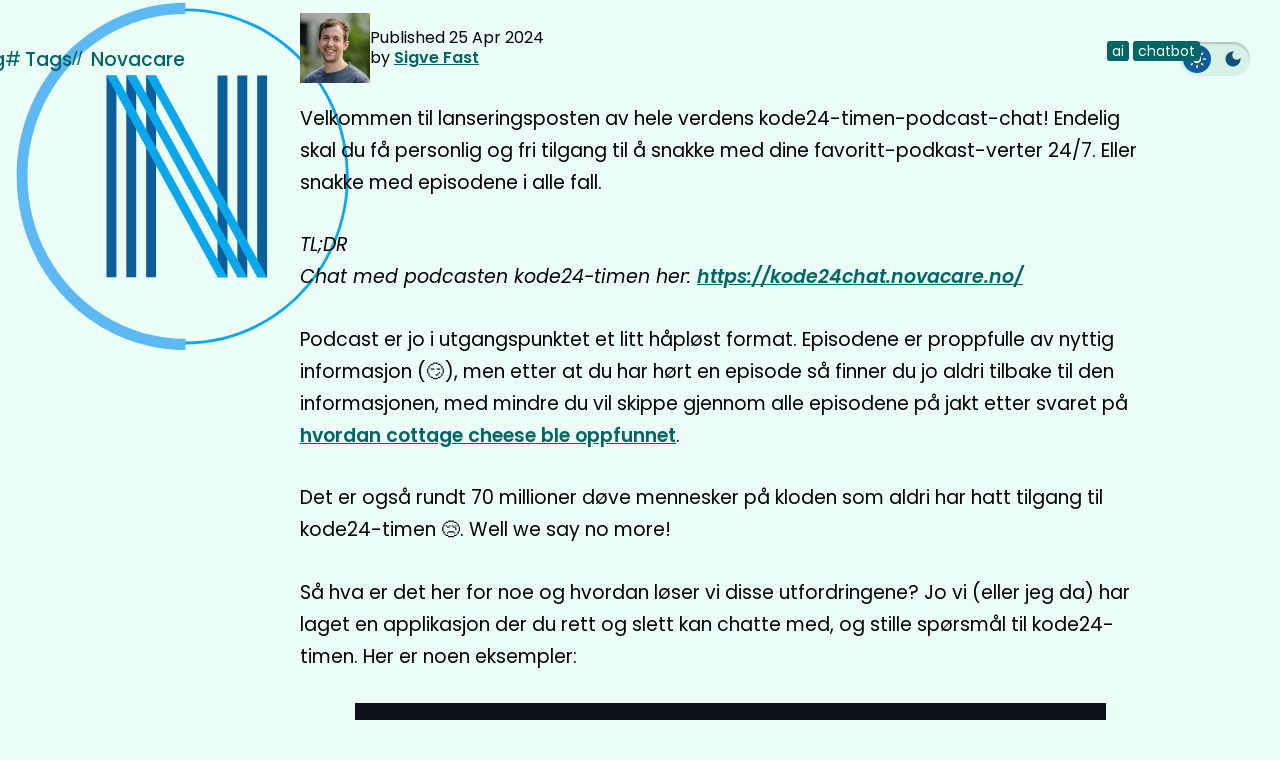

--- FILE ---
content_type: text/html; charset=utf-8
request_url: https://blog.novacare.no/kode24-podcast-chat-del-1/
body_size: 7103
content:
<!DOCTYPE html>
<html lang="en" dir="ltr">
<head>
    <meta http-equiv="Content-Type" content="text/html; charset=UTF-8" />
    <meta http-equiv="X-UA-Compatible" content="IE=edge,chrome=1" />

    <title>kode24 podcast-chat del 1</title>
    
    <meta name="HandheldFriendly" content="True" />
    <meta name="MobileOptimized" content="320" />
    <meta name="viewport" content="width=device-width, initial-scale=1.0" />

    <link rel="stylesheet" type="text/css" href="https://blog.novacare.no/assets/css/screen.css?v=74f6f5e122" />
    <link rel="stylesheet" type="text/css" href="//fonts.googleapis.com/css?family=Roboto:100,300,400,500,700&amp;subset=latin-ext" />

    <link rel="stylesheet" type="text/css" href="https://blog.novacare.no/assets/css/prism.css?v=74f6f5e122" />
    <link rel="icon" href="https://blog.novacare.no/content/images/size/w256h256/2019/04/NC_logo_2-1.png" type="image/png">
    <link rel="canonical" href="https://blog.novacare.no/kode24-podcast-chat-del-1/">
    <meta name="referrer" content="no-referrer-when-downgrade">
    
    <meta property="og:site_name" content="Novacare Blog">
    <meta property="og:type" content="article">
    <meta property="og:title" content="kode24 podcast-chat del 1">
    <meta property="og:description" content="Velkommen til lanseringsposten av hele verdens kode24-timen-podcast-chat! Endelig skal du få personlig og fri tilgang til å snakke med dine favoritt-podkast-verter 24/7. Eller snakke med episodene i alle fall.

TL;DR
Chat med podcasten kode24-timen her: https://kode24chat.novacare.no/

Podcast er jo i utgangspunktet et litt håpløst format.">
    <meta property="og:url" content="https://blog.novacare.no/kode24-podcast-chat-del-1/">
    <meta property="og:image" content="https://blog.novacare.no/content/images/2024/04/kode24-timen-og-image-1.jpg">
    <meta property="article:published_time" content="2024-04-25T08:15:01.000Z">
    <meta property="article:modified_time" content="2025-11-04T16:49:40.000Z">
    <meta property="article:tag" content="ai">
    <meta property="article:tag" content="chatbot">
    
    <meta property="article:publisher" content="https://www.facebook.com/novacare.as">
    <meta name="twitter:card" content="summary_large_image">
    <meta name="twitter:title" content="kode24 podcast-chat del 1">
    <meta name="twitter:description" content="Velkommen til lanseringsposten av hele verdens kode24-timen-podcast-chat! Endelig skal du få personlig og fri tilgang til å snakke med dine favoritt-podkast-verter 24/7. Eller snakke med episodene i alle fall.

TL;DR
Chat med podcasten kode24-timen her: https://kode24chat.novacare.no/

Podcast er jo i utgangspunktet et litt håpløst format.">
    <meta name="twitter:url" content="https://blog.novacare.no/kode24-podcast-chat-del-1/">
    <meta name="twitter:image" content="https://blog.novacare.no/content/images/2024/04/kode24-timen-og-image-1.jpg">
    <meta name="twitter:label1" content="Written by">
    <meta name="twitter:data1" content="Sigve Fast">
    <meta name="twitter:label2" content="Filed under">
    <meta name="twitter:data2" content="ai, chatbot">
    <meta name="twitter:site" content="@novacare_as">
    <meta property="og:image:width" content="1024">
    <meta property="og:image:height" content="512">
    
    <script type="application/ld+json">
{
    "@context": "https://schema.org",
    "@type": "Article",
    "publisher": {
        "@type": "Organization",
        "name": "Novacare Blog",
        "url": "https://blog.novacare.no/",
        "logo": {
            "@type": "ImageObject",
            "url": "https://blog.novacare.no/content/images/2020/07/NC_logo_hovedbla-@2x.png"
        }
    },
    "author": {
        "@type": "Person",
        "name": "Sigve Fast",
        "image": {
            "@type": "ImageObject",
            "url": "https://blog.novacare.no/content/images/size/w1200/2019/10/profil.jpg",
            "width": 1200,
            "height": 1200
        },
        "url": "https://blog.novacare.no/author/sigve/",
        "sameAs": []
    },
    "headline": "kode24 podcast-chat del 1",
    "url": "https://blog.novacare.no/kode24-podcast-chat-del-1/",
    "datePublished": "2024-04-25T08:15:01.000Z",
    "dateModified": "2025-11-04T16:49:40.000Z",
    "image": {
        "@type": "ImageObject",
        "url": "https://blog.novacare.no/content/images/2024/04/kode24-timen-og-image-1.jpg",
        "width": 1024,
        "height": 512
    },
    "keywords": "ai, chatbot",
    "description": "Velkommen til lanseringsposten av hele verdens kode24-timen-podcast-chat! Endelig skal du få personlig og fri tilgang til å snakke med dine favoritt-podkast-verter 24/7. Eller snakke med episodene i alle fall.\n\nTL;DR\nChat med podcasten kode24-timen her: https://kode24chat.novacare.no/\n\nPodcast er jo i utgangspunktet et litt håpløst format. Episodene er proppfulle av nyttig informasjon (😏), men etter at du har hørt en episode så finner du jo aldri tilbake til den informasjonen, med mindre du vil",
    "mainEntityOfPage": "https://blog.novacare.no/kode24-podcast-chat-del-1/"
}
    </script>

    <meta name="generator" content="Ghost 6.13">
    <link rel="alternate" type="application/rss+xml" title="Novacare Blog" href="https://blog.novacare.no/rss/">
    <script defer src="https://cdn.jsdelivr.net/ghost/portal@~2.56/umd/portal.min.js" data-i18n="true" data-ghost="https://blog.novacare.no/" data-key="811bd60c44793cd21d67c9bf57" data-api="https://kjetilmelsomolsen.ghost.io/ghost/api/content/" data-locale="en" crossorigin="anonymous"></script><style id="gh-members-styles">.gh-post-upgrade-cta-content,
.gh-post-upgrade-cta {
    display: flex;
    flex-direction: column;
    align-items: center;
    font-family: -apple-system, BlinkMacSystemFont, 'Segoe UI', Roboto, Oxygen, Ubuntu, Cantarell, 'Open Sans', 'Helvetica Neue', sans-serif;
    text-align: center;
    width: 100%;
    color: #ffffff;
    font-size: 16px;
}

.gh-post-upgrade-cta-content {
    border-radius: 8px;
    padding: 40px 4vw;
}

.gh-post-upgrade-cta h2 {
    color: #ffffff;
    font-size: 28px;
    letter-spacing: -0.2px;
    margin: 0;
    padding: 0;
}

.gh-post-upgrade-cta p {
    margin: 20px 0 0;
    padding: 0;
}

.gh-post-upgrade-cta small {
    font-size: 16px;
    letter-spacing: -0.2px;
}

.gh-post-upgrade-cta a {
    color: #ffffff;
    cursor: pointer;
    font-weight: 500;
    box-shadow: none;
    text-decoration: underline;
}

.gh-post-upgrade-cta a:hover {
    color: #ffffff;
    opacity: 0.8;
    box-shadow: none;
    text-decoration: underline;
}

.gh-post-upgrade-cta a.gh-btn {
    display: block;
    background: #ffffff;
    text-decoration: none;
    margin: 28px 0 0;
    padding: 8px 18px;
    border-radius: 4px;
    font-size: 16px;
    font-weight: 600;
}

.gh-post-upgrade-cta a.gh-btn:hover {
    opacity: 0.92;
}</style>
    <script defer src="https://cdn.jsdelivr.net/ghost/sodo-search@~1.8/umd/sodo-search.min.js" data-key="811bd60c44793cd21d67c9bf57" data-styles="https://cdn.jsdelivr.net/ghost/sodo-search@~1.8/umd/main.css" data-sodo-search="https://kjetilmelsomolsen.ghost.io/" data-locale="en" crossorigin="anonymous"></script>
    
    <link href="https://blog.novacare.no/webmentions/receive/" rel="webmention">
    <script defer src="/public/cards.min.js?v=74f6f5e122"></script>
    <link rel="stylesheet" type="text/css" href="/public/cards.min.css?v=74f6f5e122">
    <script defer src="/public/member-attribution.min.js?v=74f6f5e122"></script>
    <script defer src="/public/ghost-stats.min.js?v=74f6f5e122" data-stringify-payload="false" data-datasource="analytics_events" data-storage="localStorage" data-host="https://blog.novacare.no/.ghost/analytics/api/v1/page_hit"  tb_site_uuid="2d9492a2-ef3a-47b8-9dc6-e463d0a0f4df" tb_post_uuid="9b5829a7-38ff-4260-bc67-0d52e6bf688f" tb_post_type="post" tb_member_uuid="undefined" tb_member_status="undefined"></script><style>:root {--ghost-accent-color: #15171A;}</style>
    <script defer data-domain="blog.novacare.no" src="https://plausible.io/js/script.js"></script>

        <meta name="description" content="Novacare Blog - kode24 podcast-chat del 1" />
</head>
<body ng-app="ghost" class="post-template tag-ai tag-chatbot">

    


<header class="main">
    <div class="inner">
        <div class="logo">
            <a id="blog-logo" class="blog-logo" href="//novacare.no/">
                <svg xmlns="http://www.w3.org/2000/svg" width="350" height="360" viewBox="0 0 350 360" fill="none"><title>Novacare logo</title><mask id="a" width="4033" height="8819" x="-1925" y="-81" maskUnits="userSpaceOnUse" style="mask-type:luminance"><path fill="#fff" d="M-1925-80.64h4032v8818.56h-4032V-80.64Z"></path></mask><g mask="url(#a)"><mask id="b" width="337" height="347" x="12" y="8" maskUnits="userSpaceOnUse" style="mask-type:luminance"><path fill="#fff" d="M348.6 181.44c0 95.435-75.216 172.8-168 172.8s-168-77.365-168-172.8c0-95.434 75.216-172.8 168-172.8s168 77.366 168 172.8Z"></path></mask><g mask="url(#b)"><path fill="#0BA7EB" class="path2" d="M345.8 181.44c0 93.845-73.962 169.92-165.2 169.92v5.76c94.332 0 170.8-78.653 170.8-175.68h-5.6ZM180.6 351.36c-91.238 0-165.2-76.075-165.2-169.92H9.8c0 97.027 76.468 175.68 170.8 175.68v-5.76ZM15.4 181.44c0-93.844 73.962-169.92 165.2-169.92V5.76C86.268 5.76 9.8 84.413 9.8 181.44h5.6ZM180.6 11.52c91.238 0 165.2 76.076 165.2 169.92h5.6c0-97.027-76.468-175.68-170.8-175.68v5.76Z"></path></g><path fill="#0D5D9A" class="path1" d="M109.598 77.76H99.4v207.36h10.198V77.76ZM129.982 77.76h-10.198v207.36h10.198V77.76ZM150.393 77.76h-10.197v207.36h10.197V77.76Z"></path><path fill="#0D5D9A" class="path3" d="M223.81 77.76h-10.198v207.36h10.198V77.76ZM244.193 77.76h-10.197v207.36h10.197V77.76ZM264.606 77.76h-10.198v207.36h10.198V77.76Z"></path><path fill="#0BA7EB" class="path2" d="m99.4 77.76 114.212 207.36h10.198L109.598 77.76H99.4ZM119.784 77.76l114.212 207.36h10.198L129.982 77.76h-10.198ZM140.196 77.76l114.212 207.36h10.197L150.393 77.76h-10.197Z"></path><path fill="#5DB9F4" class="path2" d="M180.6 348.48c-89.69 0-162.4-74.788-162.4-167.04H7C7 280.057 84.722 360 180.6 360v-11.52ZM18.2 181.44C18.2 89.188 90.91 14.4 180.6 14.4V2.88C84.722 2.88 7 82.823 7 181.44h11.2Z"></path></g></svg>
            </a>
        </div>
        <div class="navigation">
            <a href="/" tabindex="0" class="extra-menu-link mobile-only">Blog</a>
            <div id="_menu" class="menu" aria-labelledby="_menuOpener">
                <div class="menu__inner">
                    <a href="/" tabindex="0">Blog</a>
                    <button type="button" id="_tagsOpener" aria-label="Tags" aria-controls="_tags" aria-expanded="false" onclick="toggle('#_tags', '#_tagsOpener', false);"><span>#</span> Tags</button>
                    <a href="https://novacare.no/" tabindex="0">Novacare</a>
                </div>
                <div id="_tags" class="tags__container">
                        <div class="content">
                            <ul class="tags">
                                <li>
                                    <a href="/"><span class="tag">All posts</span></a>
                                </li>
                                    <li>
                                        <a href="/tag/dotnet"><span class="tag">.net</span></a>
                                    </li>
                                    <li>
                                        <a href="/tag/ai"><span class="tag">ai</span></a>
                                    </li>
                                    <li>
                                        <a href="/tag/analytics"><span class="tag">analytics</span></a>
                                    </li>
                                    <li>
                                        <a href="/tag/appfarm"><span class="tag">appfarm</span></a>
                                    </li>
                                    <li>
                                        <a href="/tag/appium"><span class="tag">appium</span></a>
                                    </li>
                                    <li>
                                        <a href="/tag/application-insights"><span class="tag">application insights</span></a>
                                    </li>
                                    <li>
                                        <a href="/tag/aprilspok"><span class="tag">aprilspøk</span></a>
                                    </li>
                                    <li>
                                        <a href="/tag/arm"><span class="tag">arm</span></a>
                                    </li>
                                    <li>
                                        <a href="/tag/azure"><span class="tag">azure</span></a>
                                    </li>
                                    <li>
                                        <a href="/tag/azure-devops"><span class="tag">azure devops</span></a>
                                    </li>
                                    <li>
                                        <a href="/tag/bicep"><span class="tag">bicep</span></a>
                                    </li>
                                    <li>
                                        <a href="/tag/blazor"><span class="tag">blazor</span></a>
                                    </li>
                                    <li>
                                        <a href="/tag/browserstack"><span class="tag">browserstack</span></a>
                                    </li>
                                    <li>
                                        <a href="/tag/cake"><span class="tag">cake</span></a>
                                    </li>
                                    <li>
                                        <a href="/tag/chatbot"><span class="tag">chatbot</span></a>
                                    </li>
                                    <li>
                                        <a href="/tag/chatgpt"><span class="tag">chatgpt</span></a>
                                    </li>
                                    <li>
                                        <a href="/tag/cms"><span class="tag">cms</span></a>
                                    </li>
                                    <li>
                                        <a href="/tag/contentful"><span class="tag">contentful</span></a>
                                    </li>
                                    <li>
                                        <a href="/tag/debug"><span class="tag">debug</span></a>
                                    </li>
                                    <li>
                                        <a href="/tag/design"><span class="tag">design</span></a>
                                    </li>
                                    <li>
                                        <a href="/tag/docker"><span class="tag">docker</span></a>
                                    </li>
                                    <li>
                                        <a href="/tag/dx"><span class="tag">dx</span></a>
                                    </li>
                                    <li>
                                        <a href="/tag/entity-framework"><span class="tag">entity framework</span></a>
                                    </li>
                                    <li>
                                        <a href="/tag/fsharp"><span class="tag">f#</span></a>
                                    </li>
                                    <li>
                                        <a href="/tag/feature-flags-2"><span class="tag">feature flags</span></a>
                                    </li>
                                    <li>
                                        <a href="/tag/gdpr"><span class="tag">gdpr</span></a>
                                    </li>
                                    <li>
                                        <a href="/tag/groq"><span class="tag">groq</span></a>
                                    </li>
                                    <li>
                                        <a href="/tag/headless-cms"><span class="tag">headless cms</span></a>
                                    </li>
                                    <li>
                                        <a href="/tag/hjemmekontor"><span class="tag">hjemmekontor</span></a>
                                    </li>
                                    <li>
                                        <a href="/tag/html"><span class="tag">html</span></a>
                                    </li>
                                    <li>
                                        <a href="/tag/identity"><span class="tag">identity</span></a>
                                    </li>
                                    <li>
                                        <a href="/tag/imageflow"><span class="tag">imageflow</span></a>
                                    </li>
                                    <li>
                                        <a href="/tag/jubileum"><span class="tag">jubileum</span></a>
                                    </li>
                                    <li>
                                        <a href="/tag/konsulentrollen"><span class="tag">konsulentrollen</span></a>
                                    </li>
                                    <li>
                                        <a href="/tag/kql"><span class="tag">KQL</span></a>
                                    </li>
                                    <li>
                                        <a href="/tag/kubernetes"><span class="tag">kubernetes</span></a>
                                    </li>
                                    <li>
                                        <a href="/tag/mac"><span class="tag">mac</span></a>
                                    </li>
                                    <li>
                                        <a href="/tag/moter"><span class="tag">møter</span></a>
                                    </li>
                                    <li>
                                        <a href="/tag/nextjs"><span class="tag">nextjs</span></a>
                                    </li>
                                    <li>
                                        <a href="/tag/nvm"><span class="tag">nvm</span></a>
                                    </li>
                                    <li>
                                        <a href="/tag/octopusdeploy"><span class="tag">octopusdeploy</span></a>
                                    </li>
                                    <li>
                                        <a href="/tag/optimizely"><span class="tag">optimizely</span></a>
                                    </li>
                                    <li>
                                        <a href="/tag/optimizely-dxp"><span class="tag">optimizely dxp</span></a>
                                    </li>
                                    <li>
                                        <a href="/tag/optimizely-forms"><span class="tag">optimizely forms</span></a>
                                    </li>
                                    <li>
                                        <a href="/tag/oversettelser"><span class="tag">oversettelser</span></a>
                                    </li>
                                    <li>
                                        <a href="/tag/personlig-utvikling"><span class="tag">personlig utvikling</span></a>
                                    </li>
                                    <li>
                                        <a href="/tag/raspberry-pi"><span class="tag">raspberry pi</span></a>
                                    </li>
                                    <li>
                                        <a href="/tag/refit"><span class="tag">refit</span></a>
                                    </li>
                                    <li>
                                        <a href="/tag/sakshandtering"><span class="tag">sakshåndtering</span></a>
                                    </li>
                                    <li>
                                        <a href="/tag/sanity"><span class="tag">sanity</span></a>
                                    </li>
                                    <li>
                                        <a href="/tag/seo"><span class="tag">seo</span></a>
                                    </li>
                                    <li>
                                        <a href="/tag/sikkerhet"><span class="tag">sikkerhet</span></a>
                                    </li>
                                    <li>
                                        <a href="/tag/sql"><span class="tag">sql</span></a>
                                    </li>
                                    <li>
                                        <a href="/tag/static-analysis"><span class="tag">static analysis</span></a>
                                    </li>
                                    <li>
                                        <a href="/tag/teamcity"><span class="tag">teamcity</span></a>
                                    </li>
                                    <li>
                                        <a href="/tag/teams"><span class="tag">teams</span></a>
                                    </li>
                                    <li>
                                        <a href="/tag/terminal"><span class="tag">terminal</span></a>
                                    </li>
                                    <li>
                                        <a href="/tag/tinymce"><span class="tag">tinymce</span></a>
                                    </li>
                                    <li>
                                        <a href="/tag/typescript"><span class="tag">typescript</span></a>
                                    </li>
                                    <li>
                                        <a href="/tag/ukens-utvikler"><span class="tag">ukens utvikler</span></a>
                                    </li>
                                    <li>
                                        <a href="/tag/umbraco"><span class="tag">umbraco</span></a>
                                    </li>
                                    <li>
                                        <a href="/tag/universell-utforming-2"><span class="tag">universell utforming</span></a>
                                    </li>
                                    <li>
                                        <a href="/tag/utmerkelser"><span class="tag">utmerkelser</span></a>
                                    </li>
                                    <li>
                                        <a href="/tag/visual-studio"><span class="tag">visual studio</span></a>
                                    </li>
                                    <li>
                                        <a href="/tag/vue"><span class="tag">vue</span></a>
                                    </li>
                                    <li>
                                        <a href="/tag/webpack"><span class="tag">webpack</span></a>
                                    </li>
                                    <li>
                                        <a href="/tag/wsl"><span class="tag">wsl</span></a>
                                    </li>
                                    <li>
                                        <a href="/tag/yarp"><span class="tag">yarp</span></a>
                                    </li>
                            </ul>
                            <button type="button" id="_tagsOpener" class="close" aria-label="Close" aria-controls="_tags" aria-expanded="true" onclick="toggle('#_tags', '#_tagsOpener', false);"><span></span></button>
                        </div>
                </div>
            </div>
        </div>
        <div class="top-buttons">
            <div class="theme-switch">
                <div class="switches switches--has-circle">
                    <button type="button" value="light" aria-label="Nattmodus">
                        <span class="icon-light">
                            <svg class="MuiSvgIcon-root MuiSvgIcon-fontSizeMedium css-vubbuv" focusable="false" aria-hidden="true" viewBox="0 0 24 24" data-testid="LightModeIcon"><path d="M12 7c-2.76 0-5 2.24-5 5s2.24 5 5 5 5-2.24 5-5-2.24-5-5-5M2 13h2c.55 0 1-.45 1-1s-.45-1-1-1H2c-.55 0-1 .45-1 1s.45 1 1 1m18 0h2c.55 0 1-.45 1-1s-.45-1-1-1h-2c-.55 0-1 .45-1 1s.45 1 1 1M11 2v2c0 .55.45 1 1 1s1-.45 1-1V2c0-.55-.45-1-1-1s-1 .45-1 1m0 18v2c0 .55.45 1 1 1s1-.45 1-1v-2c0-.55-.45-1-1-1s-1 .45-1 1M5.99 4.58c-.39-.39-1.03-.39-1.41 0-.39.39-.39 1.03 0 1.41l1.06 1.06c.39.39 1.03.39 1.41 0s.39-1.03 0-1.41zm12.37 12.37c-.39-.39-1.03-.39-1.41 0-.39.39-.39 1.03 0 1.41l1.06 1.06c.39.39 1.03.39 1.41 0 .39-.39.39-1.03 0-1.41zm1.06-10.96c.39-.39.39-1.03 0-1.41-.39-.39-1.03-.39-1.41 0l-1.06 1.06c-.39.39-.39 1.03 0 1.41s1.03.39 1.41 0zM7.05 18.36c.39-.39.39-1.03 0-1.41-.39-.39-1.03-.39-1.41 0l-1.06 1.06c-.39.39-.39 1.03 0 1.41s1.03.39 1.41 0z"></path></svg>
                        </span>
                        <span class="icon-dark">
                            <svg class="MuiSvgIcon-root MuiSvgIcon-fontSizeMedium css-vubbuv" focusable="false" aria-hidden="true" viewBox="0 0 24 24" data-testid="DarkModeIcon"><path d="M12 3c-4.97 0-9 4.03-9 9s4.03 9 9 9 9-4.03 9-9c0-.46-.04-.92-.1-1.36-.98 1.37-2.58 2.26-4.4 2.26-2.98 0-5.4-2.42-5.4-5.4 0-1.81.89-3.42 2.26-4.4-.44-.06-.9-.1-1.36-.1"></path></svg>
                        </span>
                    </button>
                </div>
            </div>
            <button type="button" id="_menuOpener" class="toggle-menu" aria-label="Meny" aria-controls="_menu" aria-haspopup="true" aria-expanded="false" onclick="toggle('#_menu','#_menuOpener', true);">
                <span class="toggle-menu__box">
                    <span class="toggle-menu__inner"></span>
                </span>
            </button>
        </div>
    </div>
</header>

<main class="content" role="main">
    <div class="article__wrapper">
        <div class="article__header">
            <h1 class="post-title">kode24 podcast-chat del 1</h1>
            <section class="post-header">
                <div class="post-info">
                    <div class="post-info-author">
                        <div class="avatar">
                            <div class="avatar-image" style="background-image: url(https://blog.novacare.no/content/images/2019/10/profil.jpg);"></div>
                        </div>
                        <div class="author">
                            Published <time datetime="2024-04-25">25 Apr 2024</time><br>
                            by <a href="/author/sigve"><span class="name">Sigve Fast</span></a>
                        </div>
                    </div>
                    <div class="post-meta">
                        <div class="tags">
                            <a href="/tag/ai"><span class="tag">ai</span></a>
                            <a href="/tag/chatbot"><span class="tag">chatbot</span></a>
                        </div>
                    </div>
                </div>
            </section>
        </div>

        <article class="post tag-ai tag-chatbot">

            <section class="post-content">
                <p>Velkommen til lanseringsposten av hele verdens kode24-timen-podcast-chat! Endelig skal du få personlig og fri tilgang til å snakke med dine favoritt-podkast-verter 24/7. Eller snakke med episodene i alle fall.</p><p><em>TL;DR<br>Chat med podcasten kode24-timen her: </em><a href="https://kode24chat.novacare.no/"><em>https://kode24chat.novacare.no/</em></a></p><p>Podcast er jo i utgangspunktet et litt håpløst format. Episodene er proppfulle av nyttig informasjon (😏), men etter at du har hørt en episode så finner du jo aldri tilbake til den informasjonen, med mindre du vil skippe gjennom alle episodene på jakt etter svaret på <a href="https://open.spotify.com/episode/69NAtMwdsTzoD5K2O7pICR?t=3383" rel="noreferrer">hvordan cottage cheese ble oppfunnet</a>.</p><p>Det er også rundt 70 millioner døve mennesker på kloden som aldri har hatt tilgang til kode24-timen 😢. Well we say no more!</p><p>Så hva er det her for noe og hvordan løser vi disse utfordringene? Jo vi (eller jeg da) har laget en applikasjon der du rett og slett kan chatte med, og stille spørsmål til kode24-timen. Her er noen eksempler:</p><figure class="kg-card kg-image-card"><img src="https://blog.novacare.no/content/images/2024/04/image.png" class="kg-image" alt="" loading="lazy" width="751" height="334" srcset="https://blog.novacare.no/content/images/size/w600/2024/04/image.png 600w, https://blog.novacare.no/content/images/2024/04/image.png 751w" sizes="(min-width: 720px) 720px"></figure><figure class="kg-card kg-image-card"><img src="https://blog.novacare.no/content/images/2024/04/image-5.png" class="kg-image" alt="" loading="lazy" width="743" height="551" srcset="https://blog.novacare.no/content/images/size/w600/2024/04/image-5.png 600w, https://blog.novacare.no/content/images/2024/04/image-5.png 743w" sizes="(min-width: 720px) 720px"></figure><p></p><figure class="kg-card kg-image-card"><img src="https://blog.novacare.no/content/images/2024/04/image-1-1.png" class="kg-image" alt="" loading="lazy" width="741" height="293" srcset="https://blog.novacare.no/content/images/size/w600/2024/04/image-1-1.png 600w, https://blog.novacare.no/content/images/2024/04/image-1-1.png 741w" sizes="(min-width: 720px) 720px"></figure><figure class="kg-card kg-image-card"><img src="https://blog.novacare.no/content/images/2024/04/image-2-1.png" class="kg-image" alt="" loading="lazy" width="708" height="293" srcset="https://blog.novacare.no/content/images/size/w600/2024/04/image-2-1.png 600w, https://blog.novacare.no/content/images/2024/04/image-2-1.png 708w"></figure><figure class="kg-card kg-image-card kg-card-hascaption"><img src="https://blog.novacare.no/content/images/2024/04/image-3.png" class="kg-image" alt="" loading="lazy" width="699" height="338" srcset="https://blog.novacare.no/content/images/size/w600/2024/04/image-3.png 600w, https://blog.novacare.no/content/images/2024/04/image-3.png 699w"><figcaption><span style="white-space: pre-wrap;">Dette stemmer faktisk! Jeg har snekret et stellebord av 100% resirkulerbart tremateriale.</span></figcaption></figure><p>For ordens skyld så har jeg ikke lagt ned veldig mye arbeid i å gjøre chatboten perfekt. Den kan lures til å si rarere ting enn den allerede gjør og av og til tar den feil, eller den klarer ikke å svare. Ta den for det den er.</p><p>Så kos dere! Eller ikke, jeg vet ikke helt hva man gjør med en kode24-timen-chat, men har dere tilbakemeldinger så legg det inn i kommentarfeltet eller send en e-post til <a href="mailto:tomas.h.gulla@novacare.no" rel="noreferrer">Tomas</a>.</p><h3 id="disclaimerfun-facts">Disclaimer/fun-facts</h3><ul>
<li>Har alle tilgjengelige episoder opp til nr 206. Det er verdt å merke seg at det mangler en hel del episoder fra arkivet. Ingen vet helt hvem som har spist dem opp, men episode 2-5, 8-10 og 19-20 er eksempler på episoder som mangler.</li>
<li>Transkripsjon, prosessering og er gjort 99% maskinelt ved hjelp av AI så vær skeptisk, ta alt med en klype salt og ikke stol på noe, men det meste bør være sånn i nærheten av sannheten.</li>
<li>Dette er en alfa-versjon så ikke forvent aaaalt for mye.</li>
<li>Noe informasjon ble filtrert bort av OpenAI Azure på grunn av seksuelt innhold.</li>
<li>Det ble brukt mye mer tid enn jeg egentlig hadde fått lov til av sjefen.</li>
<li>Blir tilgjengelig i en periode (Vi får se hvor lenge, når sjefen ser regninga).</li>
</ul>
<p></p><p>Fin.</p><p>PS: Lurer du på hvordan jeg gjorde dette? Det beskriver jeg i del to som kommer snart.</p>
            </section>
            <script defer src="https://cdn.commento.io/js/commento.js"></script>
            <div id="commento"></div>
        </article>
    </div>
</main>


    <footer class="site-footer">
        <a class="subscribe icon-feed" href="https://blog.novacare.no/rss/"><span class="tooltip">Subscribe!</span></a>
        <div class="inner">
             <section class="copyright">All content copyright <a href="http://www.novacare.no">NOVACARE AS</a> &copy; 2026 &bull; All rights reserved.</section>
        </div>
    </footer>

    

    <script type="text/javascript" src="https://blog.novacare.no/assets/js/prism.js?v=74f6f5e122"></script>
    <script type="text/javascript" src="https://blog.novacare.no/assets/js/index.js?v=74f6f5e122"></script>
    <!-- Facebook Pixel Code -->
    <script>
      !function (f, b, e, v, n, t, s) {
        if (f.fbq) return; n = f.fbq = function () {
          n.callMethod ?
          n.callMethod.apply(n, arguments) : n.queue.push(arguments)
        };
        if (!f._fbq) f._fbq = n; n.push = n; n.loaded = !0; n.version = '2.0';
        n.queue = []; t = b.createElement(e); t.async = !0;
        t.src = v; s = b.getElementsByTagName(e)[0];
        s.parentNode.insertBefore(t, s)
      }(window, document, 'script',
        'https://connect.facebook.net/en_US/fbevents.js');
      fbq('init', '835643350110996');
      fbq('track', 'PageView');
    </script>
    <noscript>
      <img height="1" width="1" src="https://www.facebook.com/tr?id=835643350110996&ev=PageView&noscript=1" />
    </noscript>
    <!-- End Facebook Pixel Code -->
</body>
</html>

--- FILE ---
content_type: text/css; charset=UTF-8
request_url: https://blog.novacare.no/assets/css/screen.css?v=74f6f5e122
body_size: 6632
content:
@import"https://fonts.googleapis.com/css2?family=Poppins:ital,wght@0,100;0,200;0,300;0,400;0,500;0,600;0,700;0,800;0,900;1,100;1,200;1,300;1,400;1,500;1,600;1,700;1,800;1,900&display=swap";

:root {
  --font-base: "Poppins", sans-serif;
  --font-weight-base: 400;
  --font-weight-header: 600;
  --font-weight-display: 600;
  --color-logo1: #5db9f4;
  --color-logo2: #0ba7eb;
  --color-logo3: #0d5d9a;
  --color-logo4: #124f7e;
}

@media(prefers-color-scheme: light) {
  :root {
    --color-bg: #ebfff7;
    --color-bg-transparent: #ebfff766;
    --color-bg-secondary: #d6f1e6;
    --color-bg-tertiary: #d6f1e6;
    --color-bg-code: #f5fffb;
    --color-fg: #041f35;
    --color-fg-secondary: #000;
    --color-heading: #0d5d9a;
    --color-heading2: #0e4066;
    --color-text: #000;
    --color-text-inverted: #fff;
    --color-link: #006565;
    --color-link2: #005656;
    --color-link-inverted: #6bffff;
    --color-link-hover: #0079ad;
    --color-link-hover-inverted: #fff7ca;
  }
}

@media(prefers-color-scheme: dark) {
  :root {
    --color-bg: #041f35;
    --color-bg-transparent: #041f3566;
    --color-bg-secondary: #0f2e47;
    --color-bg-tertiary: #0e4066;
    --color-bg-code: #000;
    --color-fg: #fffce8;
    --color-fg-secondary: #fffce8;
    --color-heading: #fff7ca;
    --color-heading2: #fffce8;
    --color-text: #fff;
    --color-text-inverted: #000;
    --color-link: #6bffff;
    --color-link2: #6bffff;
    --color-link-inverted: #006565;
    --color-link-hover: #fff7ca;
    --color-link-hover-inverted: #0079ad;
  }
}

[data-theme='light'] {
  --color-bg: #ebfff7;
  --color-bg-transparent: #ebfff766;
  --color-bg-secondary: #d6f1e6;
  --color-bg-tertiary: #d6f1e6;
  --color-bg-code: #f5fffb;
  --color-fg: #041f35;
  --color-fg-secondary: #000;
  --color-heading: #0d5d9a;
  --color-heading2: #0e4066;
  --color-text: #000;
  --color-text-inverted: #fff;
  --color-link: #006565;
  --color-link2: #005656;
  --color-link-inverted: #6bffff;
  --color-link-hover: #0079ad;
  --color-link-hover-inverted: #fff7ca;
}

[data-theme='dark'] {
  --color-bg: #041f35;
  --color-bg-transparent: #041f3566;
  --color-bg-secondary: #0f2e47;
  --color-bg-tertiary: #0e4066;
  --color-bg-code: #000;
  --color-fg: #fffce8;
  --color-fg-secondary: #fffce8;
  --color-heading: #fff7ca;
  --color-heading2: #fffce8;
  --color-text: #fff;
  --color-text-inverted: #000;
  --color-link: #6bffff;
  --color-link2: #6bffff;
  --color-link-inverted: #006565;
  --color-link-hover: #fff7ca;
  --color-link-hover-inverted: #0079ad;
}

@font-face {
  font-family: 'icons';
  src: url("../fonts/icons.eot");
  src: url("../fonts/icons.eot?#iefix") format("embedded-opentype"), url("../fonts/icons.woff") format("woff"), url("../fonts/icons.ttf") format("truetype"), url("../fonts/icons.svg#icons") format("svg");
  font-weight: normal;
  font-style: normal;
}

.icon-ghost:before,
.icon-feed:before,
.icon-twitter:before,
.icon-google-plus:before,
.icon-facebook:before {
  font-family: 'icons';
  speak: none;
  font-style: normal;
  font-weight: normal;
  font-variant: normal;
  text-transform: none;
  line-height: 1;
  -webkit-font-smoothing: antialiased;
  text-decoration: none;
}

.icon-ghost:before {
  content: "\e000";
}

.icon-feed:before {
  content: "\e001";
}

.icon-twitter:before {
  content: "\e002";
  font-size: 1.1em;
  color: #7EB3CD;
}

.icon-google-plus:before {
  content: "\e003";
}

.icon-facebook:before {
  content: "\e004";
}

.icon {
  display: inline-flex;
  justify-content: center;
  align-items: center;
  padding: 4px;
  background-color: var(--color-bg-secondary);
}

.icon svg {
  width: 20px;
  height: 20px;
}

[data-theme="dark"] .icon svg path {
  fill: white;
}

html {
  height: 100%;
  max-height: 100%;
  font-size: 100%;
}

body {
  height: 100%;
  max-height: 100%;
  margin: 0;
  padding: 0;
  overflow: visible;
  font-family: var(--font-base);
  font-size: 100%;
  line-height: 1.7;
  color: var(--color-text);
  background-color: var(--color-bg);
}

@media only screen and (max-width: 1199px) {
  body.menu-open {
    position: fixed;
    max-width: 100vw;
    overflow: hidden;
  }
}

@media only screen and (min-width: 1200px) {
  .mobile-only {
    display: none;
  }
}

::-moz-selection {
  color: #222;
  background: #D6EDFF;
  text-shadow: none;
}

header.main {
  position: relative;
  margin: 0;
}

header.main .inner {
  display: flex;
  justify-content: space-between;
  align-items: flex-start;
  min-height: 100px;
}

header.main .heading {
  position: relative;
  word-break: break-word;
  margin: 0 auto;
  left: 0;
  right: 0;
}

header.main .logo:has(svg)+.heading {
  flex-grow: 1;
  margin: 0;
  text-align: left;
}

main {
  position: relative;
  z-index: 1;
}

@media only screen and (min-width: 850px) {
  header.main .logo:has(svg)+.heading {
    position: relative;
    left: -80px;
  }
}

header.main .logo {
  position: absolute;
  max-width: 100px;
}

header.main .inner:has(svg) {
  min-height: 0;
}

header.main .logo:has(svg) {
  position: relative;
  flex-shrink: 0;
  flex-grow: 0;
  z-index: 20;
  top: -31px;
  left: -40px;
  max-width: none;
  width: 140px;
  height: 144px;
  margin-top: 0;
  margin-bottom: 0;
  -webkit-clip-path: ellipse(70px 72px);
  clip-path: ellipse(70px 72px);
}

@media only screen and (min-width: 850px) {
  header.main .logo:has(svg) {
    top: -47px;
    left: -60px;
    width: 210px;
    height: 216px;
    -webkit-clip-path: ellipse(105px 108px);
    clip-path: ellipse(105px 108px);
  }
}

@media only screen and (min-width: 1200px) {
  header.main .logo:has(svg) {
    top: -78px;
    left: -100px;
    width: 350px;
    height: 360px;
    -webkit-clip-path: ellipse(175px 180px);
    clip-path: ellipse(175px 180px);
  }
}

header.main .logo:has(svg) svg,
header.main .logo:has(svg) .blog-logo:active svg {
  width: 100%;
  height: 100%;
  transform: rotate(0deg);
  transition: transform .2s ease-out;
}

header.main .logo:has(svg) svg path,
header.main .logo:has(svg):active svg path {
  transition: fill .7s ease-out
}

header.main .logo:has(svg) .blog-logo:focus-visible svg {
  transform: rotate(-6deg);
}

@media (hover) {
  header.main .logo:has(svg) .blog-logo:hover svg {
    transform: rotate(-6deg);
  }
}

header.main .logo:has(svg) .blog-logo svg path.path1,
header.main .logo:has(svg) .blog-logo svg path.path3 {
  fill: #0d5d9a;
}

header.main .logo:has(svg) .blog-logo svg path.path2 {
  fill: #0ba7eb;
}

header.main .logo:has(svg) .blog-logo:focus-visible svg path.path1,
header.main .logo:has(svg) .blog-logo:focus-visible svg path.path3,
header.main .logo:has(svg) .blog-logo:hover svg path.path1,
header.main .logo:has(svg) .blog-logo:hover svg path.path3 {
  fill: #006565
}

header.main .logo:has(svg) .blog-logo:focus-visible svg path.path2,
header.main .logo:has(svg) .blog-logo:hover svg path.path2 {
  fill: #00d1d1
}

header.main .logo .blog-logo {
  display: inline-block;
}

header.main .logo img {
  display: block;
  height: 100px;
}

header.main .logo svg {
  display: block;
  width: 360px;
  height: 350px;
}

@media only screen and (max-width: 1080px) {
  header.main .logo img {
    width: calc(40px + 6vw);
    height: auto;
  }
}

.navigation {
  width: 100%;
  margin-top: 30px;
  margin-left: -20px;
}

@media only screen and (min-width: 1200px) {
  .navigation {
    margin-top: 42px;
  }
}

.menu {
  display: flex;
  flex-direction: row;
  justify-content: flex-start;
  flex-grow: 1;
  align-items: center;
  gap: 30px;
  line-height: 1.5;
}

@media only screen and (max-width: 1199px) {

  header.main,
  .inner {
    position: unset !important;
  }

  .menu {
    display: flex;
    justify-content: flex-start;
    align-items: flex-end;
    flex-direction: column;
    position: absolute;
    z-index: 10;
    top: 0;
    right: 0;
    left: 0;
    bottom: 100vh;
    padding-bottom: 30px;
    overflow: hidden;
    opacity: 0;
    transition: opacity .2s ease-out;
    -webkit-backdrop-filter: blur(40px);
    backdrop-filter: blur(40px);
    background-color: var(--color-bg-transparent);
  }

  .menu.open {
    bottom: 0;
    max-width: 100vw;
    opacity: 1;
  }

  .menu__inner {
    display: flex;
    flex-direction: column;
    flex-wrap: nowrap;
    align-items: flex-start;
    gap: 30px;
    width: auto;
    margin-top: 140px;
    margin-right: 10vw;
    padding-right: 30px;
    list-style-type: none;
  }

  .menu__inner>a,
  .menu__inner>span,
  .menu button {
    font-size: clamp(19px, 3vw, 22px) !important;
  }

  .extra-menu-link {
    font-size: 19px;
  }

  body.home-template .extra-menu-link {
    display: none;
  }

  .menu:not(.open) {
    display: none;
  }
}

@media only screen and (min-width: 1200px) {
  .navigation {
    margin-left: -50px;
  }

  .menu__inner {
    display: flex;
    flex-direction: row;
    flex-wrap: nowrap;
    gap: 30px;
    width: auto;
    margin-top: 3px;
  }
}

.menu a,
.menu span,
.menu button,
.extra-menu-link {
  position: relative;
  padding: 0 0 0 12px;
  font-size: 19px;
  font-weight: 500;
  text-decoration: none;
  line-height: 1.6;
}

.menu a,
.menu button,
.extra-menu-link {
  color: var(--color-link);
}

.menu button {
  display: inline-flex;
  align-items: center;
  padding: 0 0 0 20px;
  font-family: inherit;
  font-size: 19px;
  text-align: left;
  background-color: transparent;
  border: none;
  cursor: pointer;
}

.menu button:hover,
.menu button:focus {
  text-decoration: underline;
  text-decoration-thickness: .078125rem;
  text-underline-offset: .25rem;
  color: var(--color-link-hover);
}

.menu button span {
  padding-left: 0;
}

.menu button span {
  position: absolute;
  margin-left: -20px;
  font-weight: 400;
}

.menu a:hover,
.menu a:focus,
.extra-menu-link a:hover,
.extra-menu-link a:focus {
  text-decoration: underline;
  text-decoration-thickness: .078125rem;
  text-underline-offset: .25rem;
  color: var(--color-link-hover);
}

.menu a::before,
.extra-menu-link::before {
  content: '/ ';
  position: absolute;
  left: 0;
  font-family: sans-serif;
  line-height: 1.5;
}

.menu a[href^="https"] {
  padding-left: 19px;
}

.menu a[href^="https"]::before {
  content: '// ';
}

.toggle-menu {
  display: inline-block;
  z-index: 20;
  width: 40px;
  height: 34px;
  transition-property: opacity, filter;
  transition-duration: 0.15s;
  transition-timing-function: linear;
  overflow: visible;
  margin: 0;
  padding: 0;
  font: inherit;
  text-transform: none;
  color: inherit;
  background-color: transparent;
  border: 0;
  cursor: pointer;
}

@media only screen and (min-width: 1200px) {
  .toggle-menu {
    display: none;
  }
}

.toggle-menu__box {
  display: block;
  position: relative;
  width: 40px;
  height: 24px;
}

.toggle-menu__inner {
  display: block;
  top: 50%;
  margin-top: -2px;
  transition-duration: 0.075s;
  transition-timing-function: cubic-bezier(0.55, 0.055, 0.675, 0.19);
}

.toggle-menu__inner,
.toggle-menu__inner::before,
.toggle-menu__inner::after {
  position: absolute;
  width: 40px;
  height: 3px;
  background-color: var(--color-link);
  transition-property: transform;
  transition-duration: 0.15s;
  transition-timing-function: ease;
}

.toggle-menu__inner::before,
.toggle-menu__inner::after {
  display: block;
  content: '';
}

.toggle-menu__inner::before {
  top: -12px;
  transition: top 0.075s 0.12s ease, opacity 0.075s ease;
}

.toggle-menu__inner::after {
  bottom: -12px;
  transition: bottom 0.075s 0.12s ease, transform 0.075s cubic-bezier(0.55, 0.055, 0.675, 0.19);
}

.toggle-menu.active .toggle-menu__inner {
  transform: rotate(45deg);
  transition-delay: 0.12s;
  transition-timing-function: cubic-bezier(0.215, 0.61, 0.355, 1);
}

.toggle-menu.active .toggle-menu__inner::before {
  top: 0;
  opacity: 0;
  transition: top 0.075s ease, opacity 0.075s 0.12s ease;
}

.toggle-menu.active .toggle-menu__inner::after {
  bottom: 0;
  transform: rotate(-90deg);
  transition: bottom 0.075s ease, transform 0.075s 0.12s cubic-bezier(0.215, 0.61, 0.355, 1);
}

.top-buttons {
  margin-top: 30px;
  margin-right: 30px;
}

@media only screen and (min-width: 1200px) {
  .top-buttons {
    margin-top: 42px;
  }
}

@media only screen and (max-width: 1199px) {
  .top-buttons {
    display: flex;
    justify-content: flex-end;
    align-items: center;
    gap: 40px;
  }
}

.theme-switch {
  display: inline-flex;
  align-items: center;
  gap: 10px;
}

.theme-switch button {
  display: flex;
  justify-content: space-between;
  width: 70px;
  height: 34px;
  padding: 0;
  background-color: transparent;
  border: none;
  border-radius: 17px;
}

.theme-switch button span {
  display: inline-flex;
  width: 34px;
  height: 34px;
  justify-content: center;
  align-items: center;
}

.theme-switch button svg {
  width: 20px;
  height: 20px;
}

.theme-switch .icon-light svg path {
  fill: #FFF7CA;
}

.theme-switch .icon-dark svg path {
  fill: #124F7E;
}

.theme-switch .switches {
  display: inline-flex;
  align-items: center;
  gap: 2px;
  position: relative;
  background-color: #d6f1e6;
  border-radius: 22px;
  box-shadow: inset 0 2px 2px #00000030;
}

.theme-switch .switches--has-circle::before {
  content: '';
  display: inline-block;
  position: absolute;
  z-index: 0;
  width: 28px;
  height: 28px;
  background-color: #0D5D9A;
  border-radius: 50%;
  transform: translateX(3px);
  transition: transform 0.3s ease, background-color 0.3s ease;
}

.theme-switch .switches button {
  position: relative;
  z-index: 1;
}

[data-theme="dark"] .theme-switch .switches {
  background-color: #124F7E;
}

[data-theme="dark"] .theme-switch .switches--has-circle::before {
  transform: translateX(39px);
  background-color: #6BFFFF;
}

article.post header {
  margin-top: -4rem;
}

.post-info {
  display: flex;
  flex-direction: column;
  justify-content: center;
  align-items: flex-start;
  gap: 10px;
}

@media only screen and (min-width: 650px) {
  .post-info {
    flex-direction: row;
    justify-content: space-between;
    align-items: center;
  }
}

.post-info-author {
  display: inline-flex;
  align-items: center;
  gap: 10px;
}

.post-info-author a {
  font-weight: 600;
  color: var(--color-link);
}

.post-header .post-meta {
  font-size: 1rem;
}

@media only screen and (min-width: 901px) {
  .post-header .post-meta {
    display: flex;
    flex-direction: column;
    justify-content: flex-end;
    text-align: right;
  }
}

.post-header .author {
  margin-right: 10px;
  line-height: 1.3;
}

.post-header .avatar {
  position: relative;
  margin-top: 0px;
}

.post-header .avatar-image {
  position: relative;
  width: 50px;
  height: 50px;
  background-repeat: no-repeat;
  background-position: center center;
  background-size: cover;
}

@media only screen and (min-width: 901px) {
  .post-header .avatar-image {
    width: 70px;
    height: 70px;
  }
}

@media only screen and (max-width: 1080px) {
  header.main .heading {
    position: relative;
    clear: both;
    width: 100%;
    margin: .5rem auto 1.5rem;
    left: auto;
    right: auto;
    float: none;
    max-width: 1080px;
  }

  header.main .logo {
    float: none;
    position: relative;
    max-width: 1080px;
    margin: 1rem auto;
  }
}

.blog-list article.post header {
  margin-top: auto;
}

.blog-list .post .post-title {
  margin-bottom: 1rem;
}

@media only screen and (max-width: 500px) {
  .blog-list .post .post-title {
    font-size: 1.375rem;
    line-height: 1.4;
  }
}

.tags {
  margin-top: 0.4rem;
}

ul.tags {
  margin: 0;
  padding: 0;
  list-style-type: none;
}

.tags .tag {
  display: inline-block;
  padding: 3px 5px;
  font-size: .875rem;
  line-height: 1;
  border-radius: 3px;
  color: var(--color-text-inverted);
  background-color: var(--color-bg-secondary);
}

.tags a {
  line-height: 1;
  color: var(--color-link);
}

.blog-list .tags {
  margin-top: 0;
  display: inline-flex;
  flex-wrap: wrap;
  gap: 4px;
}

.tags a .tag {
  display: inline-block;
  padding: 3px 5px;
  background-color: var(--color-link);
}

.tags a:hover .tag,
.tags a:focus .tag {
  background-color: var(--color-link-hover);
}

@media only screen and (max-width: 1199px) {
  .tags__container {
    margin-right: 3vw;
    margin-left: 6vw;
    padding-right: 3vw;
    overflow: auto;
  }
}

@media only screen and (min-width: 1200px) {
  .tags__container {
    position: absolute;
    top: 80px;
    right: 40px;
    left: 280px;
    border-radius: 8px;
  }
}

.tags__container:not(.open) {
  display: none;
}

.tags__container a::before {
  display: none;
}

.tags__container .content {
  position: absolute;
  z-index: 2;
  display: flex;
  flex-direction: column-reverse;
  align-items: flex-end;
  gap: 20px;
  margin-top: 10px;
  padding: 20px;
  background-color: var(--color-bg-secondary);
  border-radius: 4px;
}

@media only screen and (min-width: 1200px) {
  .tags__container .content {
    flex-direction: row;
    align-items: flex-start;
    padding-bottom: 20px;
  }
}

.tags__container .content ul.tags {
  display: flex;
  flex-wrap: wrap;
  max-width: 100%;
  gap: 10px;
  line-height: 1;
}

.tags__container .content ul.tags a {
  padding-left: 0;
}

@media only screen and (max-width: 1199px) {
  .tags__container .content {
    position: relative;
    max-width: none;
    margin: 0;
    padding: 10px 20px 30px;
  }

  .tags__container .content ul.tags {
    margin-top: 10px;
    gap: 15px;
  }

  .tags__container .tags .tag {
    padding: 5px 7px;
    font-size: 1rem;
  }
}

.tags__container .close {
  display: inline-block;
  width: 32px;
  height: 32px;
  padding: 0;
  background-color: var(--color-bg);
}

.tags__container .close span {
  position: relative;
  display: inline-flex;
  justify-content: center;
  align-items: center;
  width: 32px;
  height: 32px;
  margin-left: 0;
}

.tags__container .close span::after,
.tags__container .close span::before {
  content: '';
  position: absolute;
  display: inline-block;
  width: 24px;
  height: 2px;
  background-color: var(--color-link);
}

.tags__container .close span::after {
  transform: rotate(-45deg);
}

.tags__container .close span::before {
  transform: rotate(45deg);
}

::selection {
  color: var(--color-text);
  background: var(--color-bg-secondary);
  text-shadow: none;
}

h1,
h2,
h3,
h4,
h5,
h6 {
  margin-top: 3rem;
  margin-bottom: .5rem;
  line-height: 1;
  text-rendering: optimizeLegibility;
}

h2,
h3,
h4,
h5,
h6 {
  color: var(--color-heading2);
  font-weight: var(--font-weight-header);
  line-height: 1.4;
}

h1 a,
h2 a,
h3 a,
h4 a,
h5 a,
h6 a {
  color: inherit;
}

h1 {
  font-size: 3.2rem;
  font-weight: 400;
  line-height: 1.2;
}

h2 {
  font-size: clamp(26px, 3.5vw, 36px);
  line-height: 1.3;
}

h3 {
  font-size: clamp(21px, 2.5vw, 26px);
}

.post-content h2+*,
.post-content h3+* {
  margin-top: 1rem !important;
}

h4 {
  font-size: clamp(19px, 2vw, 24px);
}

h5,
h6 {
  font-size: clamp(18px, 1.5vw, 21px);
}

p,
ul,
ol,
dl {
  margin: 1.6em 0;
}

ol ol,
ol ul,
ul ol,
ul ul {
  margin: 0.4em 0;
}

dl dt {
  float: left;
  width: 180px;
  overflow: hidden;
  clear: left;
  text-align: right;
  text-overflow: ellipsis;
  white-space: nowrap;
  font-weight: bold;
  margin-bottom: 1em;
}

dl dd {
  margin-left: 200px;
  margin-bottom: 1em;
}

hr {
  display: block;
  height: 1px;
  border: 0;
  border-top: 3px solid var(--color-bg-tertiary);
  margin: 2rem 0;
  padding: 0;
}

blockquote {
  position: relative;
  -moz-box-sizing: border-box;
  box-sizing: border-box;
  margin: 4rem 0;
  padding-top: 2rem;
  padding-bottom: 1rem;
  font-size: clamp(19px, 1.9vw, 21px);
  border-bottom: 1px solid var(--color-heading);
}

blockquote::before {
  content: '';
  position: absolute;
  top: -50px;
  left: -20px;
  width: 92px;
  height: 92px;
  line-height: 1;
  background: transparent url('../img/format-quote.svg') center center no-repeat;
  background-size: contain;
}

[data-theme='dark'] blockquote::before {
  background-image: url('../img/format-quote-darkmode.svg');
}

@media only screen and (min-width: 460px) {
  blockquote {
    padding-top: 4rem;
  }

  blockquote::before {
    top: -50px;
    left: -50px;
    width: 130px;
    height: 130px;
  }
}

blockquote p {
  margin: 0.8em 0;
  font-style: italic;
}

blockquote small {
  display: inline-block;
  margin: 0.8em 0 0.8em 1.5em;
  font-size: 0.9em;
  color: #ccc;
}

blockquote small:before {
  content: '\2014 \00A0';
}

blockquote cite {
  font-weight: bold;
}

blockquote cite a {
  font-weight: normal;
}

mark {
  background-color: #ffc336;
}

code,
tt {
  padding: 1px 3px;
  font-family: 'Inconsolata', monospace, sans-serif;
  background: var(--color-bg-tertiary);
  border: 1px solid var(--color-bg-tertiary);
  border-radius: 2px;
}

pre {
  -moz-box-sizing: border-box;
  box-sizing: border-box;
  width: 100%;
  margin: 1.6em 0;
  padding: 10px;
  font-family: 'Inconsolata', monospace, sans-serif;
  font-size: 1rem;
  white-space: pre;
  overflow: auto;
  background: var(--color-bg-code);
  border: .3em solid var(--color-bg-tertiary);
  border-radius: .5em;
}

pre code,
tt {
  font-size: inherit;
  background: transparent;
  border: none;
  padding: 0;
}

kbd {
  display: inline-block;
  margin-bottom: 0.4em;
  padding: 1px 8px;
  border: #ccc 1px solid;
  color: #666;
  text-shadow: #fff 0 1px 0;
  font-size: 0.9em;
  font-weight: bold;
  background: #f4f4f4;
  border-radius: 4px;
  box-shadow: 0 1px 0 rgba(0, 0, 0, 0.2), 0 1px 0 0 #fff inset;
}

table {
  -moz-box-sizing: border-box;
  box-sizing: border-box;
  margin: 1.6em 0;
  width: 100%;
  max-width: 100%;
  background-color: transparent;
}

table th,
table td {
  padding: 8px;
  line-height: 20px;
  text-align: left;
  vertical-align: top;
  border-top: 1px solid #efefef;
}

table th {
  color: #000;
}

table caption+thead tr:first-child th,
table caption+thead tr:first-child td,
table colgroup+thead tr:first-child th,
table colgroup+thead tr:first-child td,
table thead:first-child tr:first-child th,
table thead:first-child tr:first-child td {
  border-top: 0;
}

table tbody+tbody {
  border-top: 2px solid #efefef;
}

table table table {
  background-color: #fff;
}

table tbody>tr:nth-child(odd)>th,
table tbody>tr:nth-child(odd)>td {
  background-color: #f6f6f6;
}

table.plain tbody>tr:nth-child(odd)>th,
table.plain tbody>tr:nth-child(odd)>td {
  background: transparent;
}

iframe,
.fluid-width-video-wrapper {
  display: block;
  margin: 1.6em 0;
}

.fluid-width-video-wrapper iframe {
  margin: 0;
}

#disqus_thread {
  margin-top: 4em;
}

.hidden {
  text-indent: -9999px;
  visibility: hidden;
  display: none;
}

.inner {
  position: relative;
  margin: 0 auto;
}

.vertical {
  display: table-cell;
  vertical-align: middle;
}

.site-head {
  position: relative;
  display: table;
  width: 100%;
  height: 60%;
  margin-bottom: 5rem;
  text-align: center;
  color: #fff;
  background: #303538 no-repeat center center;
  background-size: cover;
}

.blog-logo {
  text-decoration: none;
}

.blog-logo img {
  max-height: 200px;
  width: auto;
  margin: 0 auto;
  line-height: 0;
}

.blog-title {
  margin: 10px 0 10px 0;
  font-size: 5rem;
  font-weight: bold;
}

.blog-description {
  margin: 0;
  font-size: 1.8rem;
  line-height: 1.5;
  font-weight: 300;
}

.article__wrapper {
  margin-right: auto;
  margin-left: auto;
  max-width: 1500px;
  padding-right: 0;
  padding-left: 0;
  box-sizing: border-box;
}

.article__header {
  max-width: 1200px;
  padding-right: 20px;
  padding-left: 20px;
}

@media only screen and (min-width: 460px) {
  .article__wrapper {
    padding-right: calc(20vw - 70px);
    padding-left: calc(20vw - 70px);
  }
}

@media only screen and (min-width: 1200px) {
  .article__wrapper {
    padding-right: 60px;
    padding-left: 280px;
  }
}

.post {
  position: relative;
  max-width: 900px;
  padding: 20px;
  word-break: break-word;
  box-sizing: border-box;
}

.post a {
  font-weight: 600;
  color: var(--color-link);
}

.post a:hover,
.post a:focus {
  color: var(--color-link-hover);
}

.post-title {
  line-height: 1.2;
  margin-top: 0;
  margin-bottom: 0;
  font-weight: var(--font-weight-display);
  line-height: 1.3;
  text-wrap-style: pretty;
  color: var(--color-heading);
}

h1.post-title,
body.post-template .post-title {
  font-size: clamp(32px, 5vw, 64px);
}

@media only screen and (min-width: 460px) {

  .post-template h2,
  .post-template h3,
  .post-template h4,
  .post-template h5 {
    margin-left: -20px;
  }
}

body.post-template .post-title {
  margin-top: -0.75rem;
}

@media only screen and (min-width: 850px) {
  body.post-template .post-title {
    margin-top: -3rem;
  }
}

@media only screen and (min-width: 1200px) {

  h1.post-title,
  body.post-template .post-title {
    margin-top: -190px;
  }
}

.heading .post-title {
  font-size: 2.75rem;
  line-height: 1.2;
}

@media only screen and (max-width: 900px) {
  .heading .post-title {
    font-size: 2rem;
  }
}

@media only screen and (max-width: 500px) {
  .heading .post-title {
    font-size: 1.75rem;
    line-height: 1.1;
  }
}

.post-title a {
  text-decoration: none;
}

.post-title a:hover,
.post-title a:focus {
  text-decoration: underline;
  text-underline-offset: 5px;
  text-decoration-thickness: 2px;
}

.post-excerpt p {
  margin: 1rem 0 0 0;
  font-size: 1.125rem;
}

.post-meta {
  margin: 0;
  line-height: 1;
}

.post-header,
.post-content,
.post-excerpt {
  max-width: 900px;
}

.post-header {
  padding-top: 20px;
}

.blog-list .post-header {
  border-top: 3px solid var(--color-bg-tertiary);
}

@media only screen and (max-width: 900px) {

  .home-template .post-meta,
  .paged .post-meta {
    clear: both;
    margin-top: .5rem;
    text-align: left;
  }
}

.post-meta a {
  font-size: .875rem;
  font-weight: 400;
}

.post-meta a,
.post-meta a:hover,
.post-meta a:focus {
  color: var(--color-text-inverted);
  text-decoration: none;
}

.post-meta a .tag {
  display: inline-block;
  padding: 3px 5px;
  background-color: var(--color-link);
}

.post-meta a:hover .tag,
.post-meta a:focus .tag {
  background-color: var(--color-link-hover);
}

.user-meta {
  position: relative;
  padding: 0.3rem 40px 0 100px;
  min-height: 77px;
}

.user-image {
  position: absolute;
  top: 0;
  left: 0;
}

.user-name {
  display: block;
  font-weight: bold;
}

.user-bio {
  display: block;
  max-width: 440px;
  font-size: 1.4rem;
  line-height: 1.5em;
}

.publish-meta {
  position: absolute;
  top: 0;
  right: 0;
  padding: 4.3rem 0 4rem 0;
  text-align: right;
}

.publish-heading {
  display: block;
  font-weight: bold;
}

.publish-date {
  display: block;
  font-size: 1.4rem;
  line-height: 1.5em;
}

a {
  color: #327AB8;
  transition: color ease 0.3s;
}

a:hover,
a:focus {
  text-decoration: none;
}

.mainMenu ul li a,
.horizontal_subMenu ul li a:link,
.mainMenu ul li a:visited {
  color: #42464B;
  text-decoration: none;
  display: inline-block;
  margin: 0 1.6em 0 0;
  padding: 0.3em 0.8em 0.3em 0.8em;
}

.mainMenu ul li.first a:hover {
  text-decoration: none;
  background: #EAEBEB;
}

.mainMenu ul li a:hover {
  text-decoration: none;
  background: #EAEBEB;
}

.mainMenu ul li a:active {
  text-decoration: none;
}

.mainMenu ul li.active a,
.mainMenu ul li.active a:link,
.mainMenu ul li.active a:visited {
  color: #42464B;
  text-decoration: none;
}

.mainMenu ul li.active a:hover {
  text-decoration: none;
}

.mainMenu ul li.active a:active {
  text-decoration: none;
}

div#breadCrumb {
  width: 1220px;
  font-size: 0.9rem;
  padding: 0 0 10px 0;
  text-align: left;
}

div#breadCrumb ul {
  margin: 0;
  padding: 0;
  display: inline;
}

div#breadCrumb ul li {
  display: inline;
  margin: 0;
  padding: 0;
  color: #42464B;
}

div#breadCrumb ul li a,
div#breadCrumb ul li a:link,
div#breadCrumb ul li a:visited,
div#breadCrumb ul li a:active {
  padding: 0 0.4em;
}

.post-template .post {
  margin-top: 0;
  border-bottom: none;
  padding-bottom: 0;
  font-size: clamp(17px, 1.8vw, 19px);
}

.post-template .post:after {
  display: none;
}

.post-template .blog-title {
  display: inline-block;
  padding: 2.5rem 0;
}

.post-content figure {
  margin-right: 0;
  margin-left: 0;
}

@media only screen and (max-width: 500px) {
  .post-content figure {
    margin-right: -10px;
    margin-left: -10px;
  }
}

.post-content figcaption {
  margin-top: .5em;
  font-size: 1rem;
  line-height: 1.4;
}

.post-content img {
  display: block;
  max-width: 100%;
  margin: 0 auto;
  height: auto;
}

.post-content ul li+li {
  margin-top: .5rem;
}

.post-content *:first-child {
  margin-top: 0;
}

.post-related {
  position: relative;
  margin: 4rem 0 0 0;
  padding: 1rem 0 0 0;
  border-top: #EBF2F6 1px solid;
}

.post-related ul {
  width: 100%;
  padding: 0;
  list-style-type: none;
}

.post-related ul li {
  width: 50%;
  float: left;
  padding: 0;
  margin: 0;
  white-space: nowrap;
  overflow: hidden;
  text-overflow: ellipsis;
}

.post-footer {
  position: relative;
  margin: 4rem 0 0 0;
  padding: 4rem 0 0 0;
  border-top: #EBF2F6 1px solid;
}

.post-footer h4 {
  font-size: 1.8rem;
  margin: 0;
}

.post-footer p {
  margin: 1rem 0;
  font-size: 1.4rem;
  line-height: 1.6;
}

.post-footer .author {
  margin-right: 180px;
}

.post-footer .share {
  position: absolute;
  top: 4rem;
  right: 0;
  width: 140px;
  text-align: right;
}

.post-footer .share a {
  font-size: 1.8rem;
  display: inline-block;
  margin: 1.4rem 1.6rem 1.6rem 0;
  color: #BBC7CC;
  text-decoration: none;
}

.post-footer .share a:hover {
  color: #50585D;
}

.gist table {
  margin: 0;
  font-size: 1.4rem;
}

.gist .line-number {
  min-width: 25px;
  font-size: 1.1rem;
}

.pagination {
  position: relative;
  width: 100%;
  max-width: 900px;
  margin-top: 2rem;
  margin-bottom: 2rem;
  font-size: 1.125rem;
  text-align: center;
  color: var(--color-text);
}

.pagination a {
  color: var(--color-link);
}

.pagination a:hover,
.pagination a:focus {
  color: var(--color-link-hover);
}

.older-posts,
.newer-posts {
  position: absolute;
  display: inline-block;
  text-decoration: none;
  transition: border ease 0.3s;
}

.older-posts {
  right: 0;
}

.page-number {
  display: inline-block;
  padding: 2px 0;
}

.newer-posts {
  left: 0;
}

.site-footer {
  position: relative;
  margin: 3rem 0 0 0;
  padding: 3rem 0;
  font-size: 1.125rem;
  line-height: 1.7;
  color: #6E7476;
  text-align: center;
  background-color: var(--color-bg-secondary);
}

.site-footer a {
  color: currentColor;
  text-decoration: none;
}

.site-footer .copyright {
  font-size: .875rem;
  color: var(--color-text);
}

.site-footer .copyright a {
  border-bottom: 1px solid currentColor;
}

.site-footer .copyright a:hover,
.site-footer .copyright a:focus {
  color: var(--color-link-hover);
  border-bottom-color: var(--color-link-hover);
}

.poweredby .icon-ghost {
  font-weight: 700;
  text-decoration: none;
}

.poweredby .icon-ghost:hover {
  text-decoration: none;
}

.poweredby .icon-ghost:before {
  font-size: 1rem;
  margin-right: 0.2em;
}

.subscribe {
  display: inline-flex;
  justify-content: center;
  align-items: center;
  position: absolute;
  top: -14px;
  left: 50%;
  width: 32px;
  height: 32px;
  margin-left: -15px;
  text-align: center;
  line-height: 2.4rem;
  border-radius: 50px;
  background: #fff;
  box-shadow: var(--color-bg-secondary) 0 0 0 3px;
  transition: box-shadow 0.5s;
}

.subscribe:before {
  font-size: 12px;
  font-weight: bold;
  transition: color 0.5s ease;
}

.subscribe:hover,
.subscribe:focus {
  box-shadow: var(--color-link-hover) 0 0 0 3px;
}

.subscribe:hover:before {
  color: #50585D;
}

.tooltip {
  opacity: 0;
  display: inline-block;
  position: absolute;
  top: -23px;
  left: -35px;
  padding: 5px 8px;
  color: var(--color-text-inverted);
  font-size: 1rem;
  text-align: center;
  line-height: 1;
  background-color: var(--color-text);
  transition: opacity 0.3s ease, top 0.3s ease;
}

.tooltip:after {
  content: "";
  border-width: 5px 5px 0 5px;
  border-style: solid;
  border-color: #50585D transparent;
  display: block;
  position: absolute;
  bottom: -4px;
  left: 50%;
  margin-left: -5px;
  z-index: 220;
  width: 0;
}

.subscribe:hover .tooltip {
  opacity: 1;
  top: -33px;
}

@media only screen and (max-width: 900px) {
  blockquote {
    margin-left: 0;
  }

  .site-head {
    -webkit-box-sizing: border-box;
    -moz-box-sizing: border-box;
    box-sizing: border-box;
    height: auto;
    min-height: 240px;
    padding: 15% 0;
  }

  .blog-title {
    font-size: 4rem;
  }

  .blog-description {
    font-size: 1.7rem;
    line-height: 1.5em;
  }

  .post {
    font-size: 1em;
    line-height: 1.6;
  }

  h2 {
    font-size: 1.875rem;
  }

  h3 {
    font-size: 1.5rem;
  }
}

@media only screen and (max-width: 500px) {
  .blog-logo img {
    max-height: 160px;
  }

  .inner,
  .pagination {
    width: auto;
  }

  .post {
    width: auto;
    line-height: 1.6;
  }

  .site-head {
    padding: 10% 0;
  }

  .blog-title {
    font-size: 3rem;
  }

  .blog-description {
    font-size: 1.5rem;
  }

  h2 {
    font-size: 1.5rem;
  }

  h3 {
    font-size: 1.3125rem;
  }

  .post-template .post {
    padding-bottom: 0;
  }

  .post-footer {
    padding: 4rem 0;
    text-align: center;
  }

  .post-footer .author {
    margin: 0 0 2rem 0;
    padding: 0 0 1.6rem 0;
    border-bottom: #EBF2F6 1px dashed;
  }

  .post-footer .share {
    position: static;
    width: auto;
  }

  .post-footer .share a {
    margin: 1.4rem 0.8rem 0 0.8rem;
  }

  .older-posts,
  .newer-posts {
    position: static;
    margin: 10px 0;
  }

  .page-number {
    display: block;
  }

  .site-footer {
    font-size: 1.125rem;
  }
}

/* Prism overrides */
code {
  hyphens: none;
}

code[class*="language-"],
pre[class*="language-"],
pre:has(> code) {
  font-size: 1rem !important;
}

/* commento overrides */
.post .commento-root input[type=text],
.post .commento-root textarea {
  color: var(--color-text-inverted);
  background: var(--color-bg-secondary);
  border: .3em solid var(--color-bg-tertiary);
  border-radius: .5em;
}

.post .commento-root *,
.post .commento-root blockquote {
  color: var(--color-text);
}

.post .commento-root-font * {
  font-family: inherit;
  font-size: 1.125rem;
}

.post .commento-root .commento-login {
  display: flex;
  justify-content: flex-end;
}

.post .commento-root .commento-login .commento-login-text {
  display: inline-block;
  color: var(--color-heading2);
}

.post .commento-root .commento-markdown-button {
  color: var(--color-link);
}

.post .commento-root .commento-submit-button {
  color: var(--color-link);
  background: var(--color-bg-tertiary);
}

.post .commento-root .commento-markdown-help {
  padding: 0;
  border: none;
}

.post .commento-root .commento-markdown-help tr td {
  padding-top: 3px;
  padding-bottom: 3px;
}

.post .commento-root .commento-markdown-help tr td pre {
  padding: 0;
  font-size: inherit;
  background: none;
  border: none;
}

--- FILE ---
content_type: text/css; charset=UTF-8
request_url: https://blog.novacare.no/assets/css/prism.css?v=74f6f5e122
body_size: 881
content:
/* PrismJS 1.29.0
https://prismjs.com/download.html#themes=prism&languages=markup+css+clike+javascript+aspnet+bash+csharp+fsharp+go+json+markdown+markup-templating+powershell+python+jsx+tsx+regex+scss+sql+typescript+yaml */
/**
 * prism.js default theme for JavaScript, CSS and HTML
 * Based on dabblet (http://dabblet.com)
 * @author Lea Verou
 */

code[class*="language-"],
pre[class*="language-"],
pre:has(> code) {
    color: black;
    background: none;
    font-family: Consolas, Monaco, 'Andale Mono', 'Ubuntu Mono', monospace;
    font-size: 1em;
    text-align: left;
    white-space: pre;
    word-spacing: normal;
    word-break: normal;
    word-wrap: normal;
    line-height: 1.5;

    -moz-tab-size: 4;
    -o-tab-size: 4;
    tab-size: 4;

    -webkit-hyphens: none;
    -moz-hyphens: none;
    -ms-hyphens: none;
    hyphens: none;
}

pre[class*="language-"]::-moz-selection,
pre[class*="language-"] ::-moz-selection,
pre:has(> code) ::-moz-selection,
code[class*="language-"]::-moz-selection,
code[class*="language-"] ::-moz-selection {
    text-shadow: none;
    background: #b3d4fc;
}

pre[class*="language-"]::selection,
pre[class*="language-"] ::selection,
pre:has(> code) ::selection,
code[class*="language-"]::selection,
code[class*="language-"] ::selection {
    text-shadow: none;
    background: #b3d4fc;
}

@media print {

    code[class*="language-"],
    pre[class*="language-"],
    pre:has(> code) {
        text-shadow: none;
    }
}

/* Code blocks */
pre[class*="language-"],
pre:has(> code) {
    padding: 1em;
    margin: .5em 0;
    overflow: auto;
    border: .3em solid var(--color-bg-tertiary);
    border-radius: .5em;
}

:not(pre)>code[class*="language-"],
pre[class*="language-"],
pre:has(> code) {
    background: var(--color-bg-code);
}

/* Inline code */
:not(pre)>code[class*="language-"] {
    padding: .1em;
    border-radius: .3em;
    white-space: normal;
}

.token.comment,
.token.prolog,
.token.doctype,
.token.cdata {
    color: slategray;
}

.token.punctuation {
    color: #999;
}

.token.namespace {
    opacity: .7;
}

.token.property,
.token.tag,
.token.boolean,
.token.number,
.token.constant,
.token.symbol,
.token.deleted {
    color: #905;
}

.token.selector,
.token.attr-name,
.token.string,
.token.char,
.token.builtin,
.token.inserted {
    color: #690;
}

.token.operator,
.token.entity,
.token.url,
.language-css .token.string,
.style .token.string {
    color: #9a6e3a;
}

.token.atrule,
.token.attr-value,
.token.keyword {
    color: #07a;
}

.token.function,
.token.class-name {
    color: #DD4A68;
}

.token.regex,
.token.important,
.token.variable {
    color: #e90;
}

.token.important,
.token.bold {
    font-weight: bold;
}

.token.italic {
    font-style: italic;
}

.token.entity {
    cursor: help;
}

[data-theme="dark"] code[class*="language-"],
[data-theme="dark"] pre[class*="language-"],
[data-theme="dark"] pre:has(> code) {
    color: white;
    background: none;
    font-family: Consolas, Monaco, 'Andale Mono', 'Ubuntu Mono', monospace;
    font-size: 1em;
    text-align: left;
    white-space: pre;
    word-spacing: normal;
    word-break: normal;
    word-wrap: normal;
    line-height: 1.5;

    -moz-tab-size: 4;
    -o-tab-size: 4;
    tab-size: 4;

    -webkit-hyphens: none;
    -moz-hyphens: none;
    -ms-hyphens: none;
    hyphens: none;
}

@media print {

    [data-theme="dark"] code[class*="language-"],
    [data-theme="dark"] pre[class*="language-"],
    [data-theme="dark"] pre:has(> code) {
        text-shadow: none;
    }
}

[data-theme="dark"] pre[class*="language-"],
[data-theme="dark"] :not(pre)>code[class*="language-"],
[data-theme="dark"] pre:has(> code) {
    background: var(--color-bg-secondary);
}

/* Code blocks */
[data-theme="dark"] pre[class*="language-"],
[data-theme="dark"] pre:has(> code) {
    padding: 1em;
    margin: .5em 0;
    overflow: auto;
    border: .3em solid var(--color-bg-tertiary);
    border-radius: .5em;
}

/* Inline code */
[data-theme="dark"] :not(pre)>code[class*="language-"] {
    padding: .15em .2em .05em;
    border-radius: .3em;
    border: .13em solid hsl(30, 20%, 40%);
    white-space: normal;
}

[data-theme="dark"] .token.comment,
[data-theme="dark"] .token.prolog,
[data-theme="dark"] .token.doctype,
[data-theme="dark"] .token.cdata {
    color: hsl(30, 20%, 50%);
}

[data-theme="dark"] .token.punctuation {
    opacity: .7;
}

[data-theme="dark"] .token.namespace {
    opacity: .7;
}

[data-theme="dark"] .token.property,
[data-theme="dark"] .token.tag,
[data-theme="dark"] .token.boolean,
[data-theme="dark"] .token.number,
[data-theme="dark"] .token.constant,
[data-theme="dark"] .token.symbol {
    color: hsl(350, 40%, 70%);
}

[data-theme="dark"] .token.selector,
[data-theme="dark"] .token.attr-name,
[data-theme="dark"] .token.string,
[data-theme="dark"] .token.char,
[data-theme="dark"] .token.builtin,
[data-theme="dark"] .token.inserted {
    color: hsl(75, 70%, 60%);
}

[data-theme="dark"] .token.operator,
[data-theme="dark"] .token.entity,
[data-theme="dark"] .token.url,
[data-theme="dark"] .language-css .token.string,
[data-theme="dark"] .style .token.string,
[data-theme="dark"] .token.variable {
    color: hsl(40, 90%, 60%);
}

[data-theme="dark"] .token.atrule,
[data-theme="dark"] .token.attr-value,
[data-theme="dark"] .token.keyword {
    color: hsl(350, 40%, 70%);
}

[data-theme="dark"] .token.regex,
[data-theme="dark"] .token.important {
    color: #e90;
}

[data-theme="dark"] .token.important,
[data-theme="dark"] .token.bold {
    font-weight: bold;
}

[data-theme="dark"] .token.italic {
    font-style: italic;
}

[data-theme="dark"] .token.entity {
    cursor: help;
}

[data-theme="dark"] .token.deleted {
    color: red;
}

--- FILE ---
content_type: application/javascript; charset=UTF-8
request_url: https://blog.novacare.no/assets/js/index.js?v=74f6f5e122
body_size: 250
content:
// Toggle
function toggle (target, toggler, preventScroll) {
    let targetElem = document.querySelector(target);
    let togglerElem = document.querySelector(toggler);
    if (targetElem.classList.contains('open')) {
        preventScroll && document.body.classList.remove('menu-open');
        targetElem.classList.remove('open');
        togglerElem.classList.remove('active');
        togglerElem.setAttribute('aria-expanded', 'false');
    } else {
        preventScroll && document.body.classList.add('menu-open');
        targetElem.classList.add('open');
        togglerElem.classList.add('active');
        togglerElem.setAttribute('aria-expanded', 'true');
    }
}

// Theme switcher
function calculateSettingAsThemeString({ localStorageTheme, systemSettingDark }) {
    if (localStorageTheme !== null) {
      return localStorageTheme;
    }

    if (systemSettingDark.matches) {
      return "dark";
    }

    return "light";
}

function updateButton({ buttonEl, isDark }) {
    const newCta = isDark ? "Nattmodus" : "Dagmodus";
    buttonEl.setAttribute("aria-label", newCta);
}

function updateThemeOnHtmlEl({ theme }) {
    document.querySelector("html").setAttribute("data-theme", theme);
    document.querySelector("html").setAttribute("style", "color-scheme: " + theme + ";");
}

document.addEventListener("DOMContentLoaded", function() {
    const btnThemeSwitch = document.querySelector(".theme-switch button");
    const localStorageTheme = localStorage.getItem("theme");
    const systemSettingDark = window.matchMedia("(prefers-color-scheme: dark)");
    let currentThemeSetting = calculateSettingAsThemeString({ localStorageTheme, systemSettingDark });

    updateButton({ buttonEl: btnThemeSwitch, isDark: currentThemeSetting === "dark" });
    updateThemeOnHtmlEl({ theme: currentThemeSetting });

    btnThemeSwitch.addEventListener("click", (event) => {
        const newTheme = currentThemeSetting === "dark" ? "light" : "dark";
    
        localStorage.setItem("theme", newTheme);
        updateButton({ buttonEl: btnThemeSwitch, isDark: newTheme === "dark" });
        updateThemeOnHtmlEl({ theme: newTheme });
    
        currentThemeSetting = newTheme;
    }); 
});